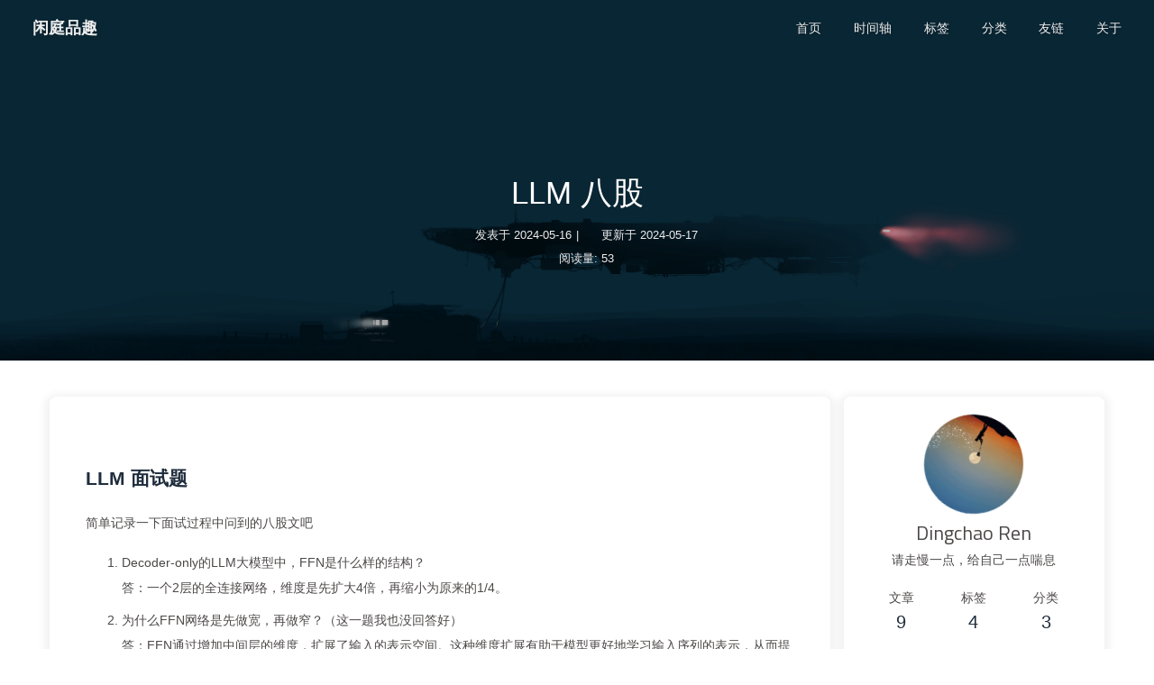

--- FILE ---
content_type: text/html; charset=utf-8
request_url: https://lovefamily-ren-wang.com/2024/05/16/LLM-%E5%85%AB%E8%82%A1/
body_size: 7377
content:
<!DOCTYPE html><html lang="zh-CN" data-theme="light"><head><meta charset="UTF-8"><meta http-equiv="X-UA-Compatible" content="IE=edge"><meta name="viewport" content="width=device-width, initial-scale=1.0,viewport-fit=cover"><title>LLM 八股 | 闲庭品趣</title><meta name="author" content="Dingchao Ren"><meta name="copyright" content="Dingchao Ren"><meta name="format-detection" content="telephone=no"><meta name="theme-color" content="#ffffff"><meta name="description" content="LLM 面试题简单记录一下面试过程中问到的八股文吧  Decoder-only的LLM大模型中，FFN是什么样的结构？答：一个2层的全连接网络，维度是先扩大4倍，再缩小为原来的1&#x2F;4。  为什么FFN网络是先做宽，再做窄？（这一题我也没回答好）答：FFN通过增加中间层的维度，扩展了输入的表示空间。这种维度扩展有助于模型更好地学习输入序列的表示，从而提高了模型的性能。通常，FFN包括两个线">
<meta property="og:type" content="article">
<meta property="og:title" content="LLM 八股">
<meta property="og:url" content="https://lovefamily-ren-wang.com/2024/05/16/LLM-%E5%85%AB%E8%82%A1/index.html">
<meta property="og:site_name" content="闲庭品趣">
<meta property="og:description" content="LLM 面试题简单记录一下面试过程中问到的八股文吧  Decoder-only的LLM大模型中，FFN是什么样的结构？答：一个2层的全连接网络，维度是先扩大4倍，再缩小为原来的1&#x2F;4。  为什么FFN网络是先做宽，再做窄？（这一题我也没回答好）答：FFN通过增加中间层的维度，扩展了输入的表示空间。这种维度扩展有助于模型更好地学习输入序列的表示，从而提高了模型的性能。通常，FFN包括两个线">
<meta property="og:locale" content="zh_CN">
<meta property="og:image" content="https://lovefamily-ren-wang.com/2024/05/16/LLM-%E5%85%AB%E8%82%A1/cover.jpg">
<meta property="article:published_time" content="2024-05-16T15:10:22.000Z">
<meta property="article:modified_time" content="2024-05-16T16:25:19.190Z">
<meta property="article:author" content="Dingchao Ren">
<meta property="article:tag" content="LLM">
<meta name="twitter:card" content="summary">
<meta name="twitter:image" content="https://lovefamily-ren-wang.com/2024/05/16/LLM-%E5%85%AB%E8%82%A1/cover.jpg"><link rel="shortcut icon" href="/img/favicon.png"><link rel="canonical" href="https://lovefamily-ren-wang.com/2024/05/16/LLM-%E5%85%AB%E8%82%A1/index.html"><link rel="preconnect" href="//cdn.jsdelivr.net"/><link rel="preconnect" href="//fonts.googleapis.com" crossorigin=""/><link rel="preconnect" href="//busuanzi.ibruce.info"/><link rel="stylesheet" href="/css/index.css"><link rel="stylesheet" href="https://cdn.jsdelivr.net/npm/@fortawesome/fontawesome-free/css/all.min.css" media="print" onload="this.media='all'"><link rel="stylesheet" href="https://cdn.jsdelivr.net/npm/@fancyapps/ui/dist/fancybox/fancybox.min.css" media="print" onload="this.media='all'"><link rel="stylesheet" href="https://fonts.googleapis.com/css?family=Titillium+Web&amp;display=swap" media="print" onload="this.media='all'"><script>const GLOBAL_CONFIG = {
  root: '/',
  algolia: undefined,
  localSearch: undefined,
  translate: undefined,
  noticeOutdate: undefined,
  highlight: {"plugin":"highlighjs","highlightCopy":true,"highlightLang":true,"highlightHeightLimit":false},
  copy: {
    success: '复制成功',
    error: '复制错误',
    noSupport: '浏览器不支持'
  },
  relativeDate: {
    homepage: false,
    post: false
  },
  runtime: '',
  dateSuffix: {
    just: '刚刚',
    min: '分钟前',
    hour: '小时前',
    day: '天前',
    month: '个月前'
  },
  copyright: undefined,
  lightbox: 'fancybox',
  Snackbar: undefined,
  source: {
    justifiedGallery: {
      js: 'https://cdn.jsdelivr.net/npm/flickr-justified-gallery/dist/fjGallery.min.js',
      css: 'https://cdn.jsdelivr.net/npm/flickr-justified-gallery/dist/fjGallery.min.css'
    }
  },
  isPhotoFigcaption: false,
  islazyload: false,
  isAnchor: false,
  percent: {
    toc: true,
    rightside: false,
  },
  autoDarkmode: false
}</script><script id="config-diff">var GLOBAL_CONFIG_SITE = {
  title: 'LLM 八股',
  isPost: true,
  isHome: false,
  isHighlightShrink: false,
  isToc: true,
  postUpdate: '2024-05-17 00:25:19'
}</script><noscript><style type="text/css">
  #nav {
    opacity: 1
  }
  .justified-gallery img {
    opacity: 1
  }

  #recent-posts time,
  #post-meta time {
    display: inline !important
  }
</style></noscript><script>(win=>{
    win.saveToLocal = {
      set: function setWithExpiry(key, value, ttl) {
        if (ttl === 0) return
        const now = new Date()
        const expiryDay = ttl * 86400000
        const item = {
          value: value,
          expiry: now.getTime() + expiryDay,
        }
        localStorage.setItem(key, JSON.stringify(item))
      },

      get: function getWithExpiry(key) {
        const itemStr = localStorage.getItem(key)

        if (!itemStr) {
          return undefined
        }
        const item = JSON.parse(itemStr)
        const now = new Date()

        if (now.getTime() > item.expiry) {
          localStorage.removeItem(key)
          return undefined
        }
        return item.value
      }
    }
  
    win.getScript = url => new Promise((resolve, reject) => {
      const script = document.createElement('script')
      script.src = url
      script.async = true
      script.onerror = reject
      script.onload = script.onreadystatechange = function() {
        const loadState = this.readyState
        if (loadState && loadState !== 'loaded' && loadState !== 'complete') return
        script.onload = script.onreadystatechange = null
        resolve()
      }
      document.head.appendChild(script)
    })
  
    win.getCSS = (url,id = false) => new Promise((resolve, reject) => {
      const link = document.createElement('link')
      link.rel = 'stylesheet'
      link.href = url
      if (id) link.id = id
      link.onerror = reject
      link.onload = link.onreadystatechange = function() {
        const loadState = this.readyState
        if (loadState && loadState !== 'loaded' && loadState !== 'complete') return
        link.onload = link.onreadystatechange = null
        resolve()
      }
      document.head.appendChild(link)
    })
  
      win.activateDarkMode = function () {
        document.documentElement.setAttribute('data-theme', 'dark')
        if (document.querySelector('meta[name="theme-color"]') !== null) {
          document.querySelector('meta[name="theme-color"]').setAttribute('content', '#0d0d0d')
        }
      }
      win.activateLightMode = function () {
        document.documentElement.setAttribute('data-theme', 'light')
        if (document.querySelector('meta[name="theme-color"]') !== null) {
          document.querySelector('meta[name="theme-color"]').setAttribute('content', '#ffffff')
        }
      }
      const t = saveToLocal.get('theme')
    
          if (t === 'dark') activateDarkMode()
          else if (t === 'light') activateLightMode()
        
      const asideStatus = saveToLocal.get('aside-status')
      if (asideStatus !== undefined) {
        if (asideStatus === 'hide') {
          document.documentElement.classList.add('hide-aside')
        } else {
          document.documentElement.classList.remove('hide-aside')
        }
      }
    
    const detectApple = () => {
      if(/iPad|iPhone|iPod|Macintosh/.test(navigator.userAgent)){
        document.documentElement.classList.add('apple')
      }
    }
    detectApple()
    })(window)</script><!-- hexo injector head_end start -->
<link rel="stylesheet" href="https://cdn.jsdelivr.net/npm/katex@0.12.0/dist/katex.min.css">

<link rel="stylesheet" href="https://cdn.jsdelivr.net/npm/hexo-math@4.0.0/dist/style.css">
<!-- hexo injector head_end end --><meta name="generator" content="Hexo 6.3.0"><link rel="alternate" href="/atom.xml" title="闲庭品趣" type="application/atom+xml">
</head><body><div id="sidebar"><div id="menu-mask"></div><div id="sidebar-menus"><div class="avatar-img is-center"><img src="/img/head_img.png" onerror="onerror=null;src='/img/friend_404.gif'" alt="avatar"/></div><div class="sidebar-site-data site-data is-center"><a href="/archives/"><div class="headline">文章</div><div class="length-num">9</div></a><a href="/tags/"><div class="headline">标签</div><div class="length-num">4</div></a><a href="/categories/"><div class="headline">分类</div><div class="length-num">3</div></a></div><hr class="custom-hr"/><div class="menus_items"><div class="menus_item"><a class="site-page" href="/"><i class="fa-fw fas fa-home"></i><span> 首页</span></a></div><div class="menus_item"><a class="site-page" href="/archives/"><i class="fa-fw fas fa-archive"></i><span> 时间轴</span></a></div><div class="menus_item"><a class="site-page" href="/tags/"><i class="fa-fw fas fa-tags"></i><span> 标签</span></a></div><div class="menus_item"><a class="site-page" href="/categories/"><i class="fa-fw fas fa-folder-open"></i><span> 分类</span></a></div><div class="menus_item"><a class="site-page" href="/link/"><i class="fa-fw fas fa-link"></i><span> 友链</span></a></div><div class="menus_item"><a class="site-page" href="/about/"><i class="fa-fw fas fa-heart"></i><span> 关于</span></a></div></div></div></div><div class="post" id="body-wrap"><header class="post-bg" id="page-header" style="background-image: url('/2024/05/16/LLM-%E5%85%AB%E8%82%A1/cover.jpg')"><nav id="nav"><span id="blog-info"><a href="/" title="闲庭品趣"><span class="site-name">闲庭品趣</span></a></span><div id="menus"><div class="menus_items"><div class="menus_item"><a class="site-page" href="/"><i class="fa-fw fas fa-home"></i><span> 首页</span></a></div><div class="menus_item"><a class="site-page" href="/archives/"><i class="fa-fw fas fa-archive"></i><span> 时间轴</span></a></div><div class="menus_item"><a class="site-page" href="/tags/"><i class="fa-fw fas fa-tags"></i><span> 标签</span></a></div><div class="menus_item"><a class="site-page" href="/categories/"><i class="fa-fw fas fa-folder-open"></i><span> 分类</span></a></div><div class="menus_item"><a class="site-page" href="/link/"><i class="fa-fw fas fa-link"></i><span> 友链</span></a></div><div class="menus_item"><a class="site-page" href="/about/"><i class="fa-fw fas fa-heart"></i><span> 关于</span></a></div></div><div id="toggle-menu"><a class="site-page" href="javascript:void(0);"><i class="fas fa-bars fa-fw"></i></a></div></div></nav><div id="post-info"><h1 class="post-title">LLM 八股</h1><div id="post-meta"><div class="meta-firstline"><span class="post-meta-date"><i class="far fa-calendar-alt fa-fw post-meta-icon"></i><span class="post-meta-label">发表于</span><time class="post-meta-date-created" datetime="2024-05-16T15:10:22.000Z" title="发表于 2024-05-16 23:10:22">2024-05-16</time><span class="post-meta-separator">|</span><i class="fas fa-history fa-fw post-meta-icon"></i><span class="post-meta-label">更新于</span><time class="post-meta-date-updated" datetime="2024-05-16T16:25:19.190Z" title="更新于 2024-05-17 00:25:19">2024-05-17</time></span></div><div class="meta-secondline"><span class="post-meta-separator">|</span><span class="post-meta-pv-cv" id="" data-flag-title="LLM 八股"><i class="far fa-eye fa-fw post-meta-icon"></i><span class="post-meta-label">阅读量:</span><span id="busuanzi_value_page_pv"><i class="fa-solid fa-spinner fa-spin"></i></span></span></div></div></div></header><main class="layout" id="content-inner"><div id="post"><article class="post-content" id="article-container"><h2 id="LLM-面试题"><a href="#LLM-面试题" class="headerlink" title="LLM 面试题"></a>LLM 面试题</h2><p>简单记录一下面试过程中问到的八股文吧</p>
<ol>
<li><p>Decoder-only的LLM大模型中，FFN是什么样的结构？<br>答：一个2层的全连接网络，维度是先扩大4倍，再缩小为原来的1&#x2F;4。</p>
</li>
<li><p>为什么FFN网络是先做宽，再做窄？（这一题我也没回答好）<br>答：FFN通过增加中间层的维度，扩展了输入的表示空间。这种维度扩展有助于模型更好地学习输入序列的表示，从而提高了模型的性能。通常，FFN包括两个线性层，中间层的维度通常比输入向量的维度大，然后通过激活函数，最后再缩减回输入维度的维度。这个过程有助于模型更好地捕捉输入信息中的复杂性。<br>先升维，将特征进行各种类型的特征组合，提高模型分辨能力；再降维，去除区分度低的组合特征。</p>
</li>
<li><p>修改multi-head attention中head的个数，会影响参数量吗？<br>答：不会。一般来说，隐藏层的维度d_model，head的个数num_head，以及每个head的输出维度dim_head，满足这样一个关系：d_model &#x3D; num_head * dim_head。num_head增加时，dim_head也会相应减少。其次，代码实现上来说，每个head的query，key，value都从根据num_head在大矩阵（最后一个维度是d_model）上的矩阵去做一个划分，总的维度并没有变化，所以参数量也没变。</p>
</li>
<li><p>简单介绍一下decoder-only的LLM结构<br>答：文本信息通过分词器tokenizer变成一系列token，这些token再通过word embedding变成一个个词向量，词向量加上位置编码组成了LLM的输入。decoder-only的LLM一般是有多个Transformer layer堆叠而成。每个layer会有一个MHA和一个FFN，加上两个add-norm。现在主流的结构一般是pre-layer-norm，即先做layer-normalization，再做残差链接。多个Transformer layer堆叠之后，最后会通过一个Layer-norm和一个softmax层给出输出。</p>
</li>
<li><p>大模型中top_k, top_p, temperature，这三个参数分别是什么？<br>答：LLM大模型的输出是经过softmax层之后，每个token的概率。top_k, top_p, temperature，这三个参数都是用来调试大模型输出多样性的。下面依次解释。</p>
</li>
</ol>
<ul>
<li>top_k，是指top_k采样。LLM大模型的输出是预测每个token出现的概率，top_k表示从概率最大的k个token中选择一个用来解码输出。如果 <code>top_k</code> 设置为1，表示永远只选择概率最大的token，类似于greedy-decoding。如果 <code>top_k</code> 设置为词表大小，那么模型会考虑所有的token，这相当于没有使用 “Top-K sampling”。</li>
<li>top_p，是指Nucleus sampling（核采样）或者top-p采样。top_p sampling不是选择概率最高的前k个词，而是在累计概率超过p的最少的token组成的集合中，选择一个token用作解码输出。如果 <code>top_p</code> 设置为0.9，那么模型会选择概率最高的一部分词，使得这些token的概率之和 $\geq$ 0.9。如果 <code>top_p</code> 设置为1.0，那么模型会考虑所有的token，这相当于没有使用 “Top-P sampling”。</li>
<li>温度系数 temperature<br>温度系数T实际上影响的是最后softmax的输出：$\text{softmax}(x_j) &#x3D; \frac{exp(x_j&#x2F;T)}{\sum_i exp(x_i&#x2F;T)}$。T越大归一化后的概率分布越均匀，而T越小概率分布越陡峭。因此大的T会增加模型输出的随机性，而小的T则会让模型的输出更加固定。这也是“温度系数影响模型创造性”说法的原因。</li>
</ul>
</article><div class="post-copyright"><div class="post-copyright__author"><span class="post-copyright-meta">文章作者: </span><span class="post-copyright-info"><a href="https://lovefamily-ren-wang.com">Dingchao Ren</a></span></div><div class="post-copyright__type"><span class="post-copyright-meta">文章链接: </span><span class="post-copyright-info"><a href="https://lovefamily-ren-wang.com/2024/05/16/LLM-%E5%85%AB%E8%82%A1/">https://lovefamily-ren-wang.com/2024/05/16/LLM-%E5%85%AB%E8%82%A1/</a></span></div><div class="post-copyright__notice"><span class="post-copyright-meta">版权声明: </span><span class="post-copyright-info">本博客所有文章除特别声明外，均采用 <a href="https://creativecommons.org/licenses/by-nc-sa/4.0/" target="_blank">CC BY-NC-SA 4.0</a> 许可协议。转载请注明来自 <a href="https://lovefamily-ren-wang.com" target="_blank">闲庭品趣</a>！</span></div></div><div class="tag_share"><div class="post-meta__tag-list"><a class="post-meta__tags" href="/tags/LLM/">LLM</a></div><div class="post_share"><div class="social-share" data-image="/2024/05/16/LLM-%E5%85%AB%E8%82%A1/cover.jpg" data-sites="facebook,twitter,wechat,weibo,qq"></div><link rel="stylesheet" href="https://cdn.jsdelivr.net/npm/butterfly-extsrc/sharejs/dist/css/share.min.css" media="print" onload="this.media='all'"><script src="https://cdn.jsdelivr.net/npm/butterfly-extsrc/sharejs/dist/js/social-share.min.js" defer></script></div></div><nav class="pagination-post" id="pagination"><div class="next-post pull-full"><a href="/2024/05/15/MHA-MQA-GQA/" title="MHA, MQA, GQA"><img class="cover" src="/2024/05/15/MHA-MQA-GQA/cover.jpg" onerror="onerror=null;src='/img/404.jpg'" alt="cover of next post"><div class="pagination-info"><div class="label">下一篇</div><div class="next_info">MHA, MQA, GQA</div></div></a></div></nav><div class="relatedPosts"><div class="headline"><i class="fas fa-thumbs-up fa-fw"></i><span>相关推荐</span></div><div class="relatedPosts-list"><div><a href="/2024/04/27/LLama-%E5%A4%A7%E8%AF%AD%E8%A8%80%E6%A8%A1%E5%9E%8B/" title="LLaMA 大语言模型"><img class="cover" src="/2024/04/27/LLama-%E5%A4%A7%E8%AF%AD%E8%A8%80%E6%A8%A1%E5%9E%8B/cover.jpg" alt="cover"><div class="content is-center"><div class="date"><i class="far fa-calendar-alt fa-fw"></i> 2024-04-27</div><div class="title">LLaMA 大语言模型</div></div></a></div><div><a href="/2024/05/15/MHA-MQA-GQA/" title="MHA, MQA, GQA"><img class="cover" src="/2024/05/15/MHA-MQA-GQA/cover.jpg" alt="cover"><div class="content is-center"><div class="date"><i class="far fa-calendar-alt fa-fw"></i> 2024-05-15</div><div class="title">MHA, MQA, GQA</div></div></a></div><div><a href="/2024/05/08/MultiHeadAttention-%E4%BB%A3%E7%A0%81%E5%AE%9E%E7%8E%B0/" title="MultiHeadAttention 代码实现"><div class="cover" style="background: var(--default-bg-color)"></div><div class="content is-center"><div class="date"><i class="far fa-calendar-alt fa-fw"></i> 2024-05-08</div><div class="title">MultiHeadAttention 代码实现</div></div></a></div><div><a href="/2024/03/31/Transformer/" title="Transformer"><img class="cover" src="/2024/03/31/Transformer/cover.jpg" alt="cover"><div class="content is-center"><div class="date"><i class="far fa-calendar-alt fa-fw"></i> 2024-03-31</div><div class="title">Transformer</div></div></a></div></div></div></div><div class="aside-content" id="aside-content"><div class="card-widget card-info"><div class="is-center"><div class="avatar-img"><img src="/img/head_img.png" onerror="this.onerror=null;this.src='/img/friend_404.gif'" alt="avatar"/></div><div class="author-info__name">Dingchao Ren</div><div class="author-info__description">请走慢一点，给自己一点喘息</div></div><div class="card-info-data site-data is-center"><a href="/archives/"><div class="headline">文章</div><div class="length-num">9</div></a><a href="/tags/"><div class="headline">标签</div><div class="length-num">4</div></a><a href="/categories/"><div class="headline">分类</div><div class="length-num">3</div></a></div><a id="card-info-btn" target="_blank" rel="noopener" href="https://github.com/Tinyone"><i class="fab fa-github"></i><span>Follow Me</span></a></div><div class="card-widget card-announcement"><div class="item-headline"><i class="fas fa-bullhorn fa-shake"></i><span>公告</span></div><div class="announcement_content">rendingchao@icloud.com</div></div><div class="sticky_layout"><div class="card-widget" id="card-toc"><div class="item-headline"><i class="fas fa-stream"></i><span>目录</span><span class="toc-percentage"></span></div><div class="toc-content"><ol class="toc"><li class="toc-item toc-level-2"><a class="toc-link" href="#LLM-%E9%9D%A2%E8%AF%95%E9%A2%98"><span class="toc-number">1.</span> <span class="toc-text">LLM 面试题</span></a></li></ol></div></div><div class="card-widget card-recent-post"><div class="item-headline"><i class="fas fa-history"></i><span>最新文章</span></div><div class="aside-list"><div class="aside-list-item"><a class="thumbnail" href="/2024/05/16/LLM-%E5%85%AB%E8%82%A1/" title="LLM 八股"><img src="/2024/05/16/LLM-%E5%85%AB%E8%82%A1/cover.jpg" onerror="this.onerror=null;this.src='/img/404.jpg'" alt="LLM 八股"/></a><div class="content"><a class="title" href="/2024/05/16/LLM-%E5%85%AB%E8%82%A1/" title="LLM 八股">LLM 八股</a><time datetime="2024-05-16T15:10:22.000Z" title="发表于 2024-05-16 23:10:22">2024-05-16</time></div></div><div class="aside-list-item"><a class="thumbnail" href="/2024/05/15/MHA-MQA-GQA/" title="MHA, MQA, GQA"><img src="/2024/05/15/MHA-MQA-GQA/cover.jpg" onerror="this.onerror=null;this.src='/img/404.jpg'" alt="MHA, MQA, GQA"/></a><div class="content"><a class="title" href="/2024/05/15/MHA-MQA-GQA/" title="MHA, MQA, GQA">MHA, MQA, GQA</a><time datetime="2024-05-15T15:59:33.000Z" title="发表于 2024-05-15 23:59:33">2024-05-15</time></div></div><div class="aside-list-item no-cover"><div class="content"><a class="title" href="/2024/05/08/MultiHeadAttention-%E4%BB%A3%E7%A0%81%E5%AE%9E%E7%8E%B0/" title="MultiHeadAttention 代码实现">MultiHeadAttention 代码实现</a><time datetime="2024-05-07T17:38:23.000Z" title="发表于 2024-05-08 01:38:23">2024-05-08</time></div></div><div class="aside-list-item no-cover"><div class="content"><a class="title" href="/2024/04/29/%E5%88%86%E6%9E%90%E5%A4%A7%E6%A8%A1%E5%9E%8B%E4%B8%AD%E7%9A%84%E5%8F%82%E6%95%B0%E9%87%8F%EF%BC%8C%E8%AE%A1%E7%AE%97%E9%87%8F%E5%92%8CKV-cache/" title="分析大模型中的参数量，计算量和KV cache">分析大模型中的参数量，计算量和KV cache</a><time datetime="2024-04-29T14:53:57.000Z" title="发表于 2024-04-29 22:53:57">2024-04-29</time></div></div><div class="aside-list-item"><a class="thumbnail" href="/2024/04/27/LLama-%E5%A4%A7%E8%AF%AD%E8%A8%80%E6%A8%A1%E5%9E%8B/" title="LLaMA 大语言模型"><img src="/2024/04/27/LLama-%E5%A4%A7%E8%AF%AD%E8%A8%80%E6%A8%A1%E5%9E%8B/cover.jpg" onerror="this.onerror=null;this.src='/img/404.jpg'" alt="LLaMA 大语言模型"/></a><div class="content"><a class="title" href="/2024/04/27/LLama-%E5%A4%A7%E8%AF%AD%E8%A8%80%E6%A8%A1%E5%9E%8B/" title="LLaMA 大语言模型">LLaMA 大语言模型</a><time datetime="2024-04-27T13:36:19.000Z" title="发表于 2024-04-27 21:36:19">2024-04-27</time></div></div></div></div></div></div></main><footer id="footer"><div id="footer-wrap"><div class="copyright">&copy;2020 - 2024 By Dingchao Ren</div><div class="framework-info"><span>框架 </span><a target="_blank" rel="noopener" href="https://hexo.io">Hexo</a><span class="footer-separator">|</span><span>主题 </span><a target="_blank" rel="noopener" href="https://github.com/jerryc127/hexo-theme-butterfly">Butterfly</a></div></div></footer></div><div id="rightside"><div id="rightside-config-hide"><button id="readmode" type="button" title="阅读模式"><i class="fas fa-book-open"></i></button><button id="darkmode" type="button" title="浅色和深色模式转换"><i class="fas fa-adjust"></i></button><button id="hide-aside-btn" type="button" title="单栏和双栏切换"><i class="fas fa-arrows-alt-h"></i></button></div><div id="rightside-config-show"><button id="rightside_config" type="button" title="设置"><i class="fas fa-cog fa-spin"></i></button><button class="close" id="mobile-toc-button" type="button" title="目录"><i class="fas fa-list-ul"></i></button><button id="go-up" type="button" title="回到顶部"><span class="scroll-percent"></span><i class="fas fa-arrow-up"></i></button></div></div><div><script src="/js/utils.js"></script><script src="/js/main.js"></script><script src="https://cdn.jsdelivr.net/npm/@fancyapps/ui/dist/fancybox/fancybox.umd.min.js"></script><div class="js-pjax"><script>if (!window.MathJax) {
  window.MathJax = {
    tex: {
      inlineMath: [['$', '$'], ['\\(', '\\)']],
      tags: 'ams'
    },
    chtml: {
      scale: 1.1
    },
    options: {
      renderActions: {
        findScript: [10, doc => {
          for (const node of document.querySelectorAll('script[type^="math/tex"]')) {
            const display = !!node.type.match(/; *mode=display/)
            const math = new doc.options.MathItem(node.textContent, doc.inputJax[0], display)
            const text = document.createTextNode('')
            node.parentNode.replaceChild(text, node)
            math.start = {node: text, delim: '', n: 0}
            math.end = {node: text, delim: '', n: 0}
            doc.math.push(math)
          }
        }, '']
      }
    }
  }
  
  const script = document.createElement('script')
  script.src = 'https://cdn.jsdelivr.net/npm/mathjax/es5/tex-mml-chtml.min.js'
  script.id = 'MathJax-script'
  script.async = true
  document.head.appendChild(script)
} else {
  MathJax.startup.document.state(0)
  MathJax.texReset()
  MathJax.typesetPromise()
}</script></div><script async data-pjax src="//busuanzi.ibruce.info/busuanzi/2.3/busuanzi.pure.mini.js"></script></div></body></html>